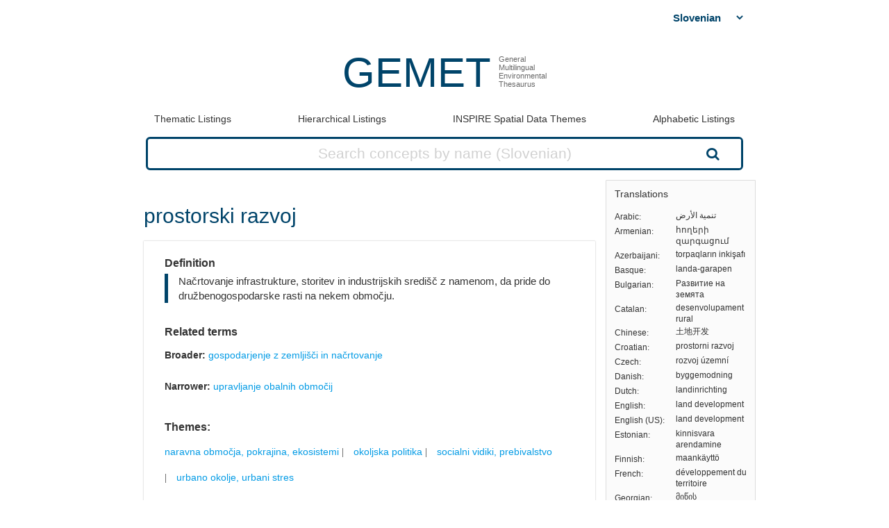

--- FILE ---
content_type: text/html; charset=utf-8
request_url: https://www.eionet.europa.eu/gemet/sl/concept/4614
body_size: 16871
content:


<!doctype html>
<html>
  <head>
    <title>
      
 
 prostorski razvoj

    </title>

    
      <link rel="stylesheet" type="text/css" href="/gemet/static/thesaurus/css/style.css" />
      <link rel="stylesheet" type="text/css" href="/gemet/static/thesaurus/css/bootstrap.min.css">
      <!--   <link rel="stylesheet" type="text/css" href="/gemet/static/thesaurus/css/bootstrap-theme.min.css"> -->
      <link rel="stylesheet" type="text/css" href="/gemet/static/thesaurus/css/materialize.min.css">
      <link rel="stylesheet" type="text/css" href="https://maxcdn.bootstrapcdn.com/font-awesome/4.7.0/css/font-awesome.min.css">
      <link rel="stylesheet" type="text/css" href="/gemet/static/thesaurus/css/select2.min.css" />
    
  </head>

  <body>

      <nav></nav>

      <div class="content container">
        
  

<!-- header -->
<div class="gemet-header">
  <!-- title -->
  <div class="header-title">
    <a href="/gemet/sl/themes/" class="title">GEMET</a>
    <div class="subtitle">General<br>Multilingual<br>Environmental<br>Thesaurus</div>
    <div class="search_bar search_bar_fix">
      <div class="search_dropdown">
        <select name="select-language" id="js-change-language">
        
          <option value="ar"
          href="/gemet/ar/concept/4614"
          
          >Arabic</option>
        
          <option value="hy"
          href="/gemet/hy/concept/4614"
          
          >Armenian</option>
        
          <option value="az"
          href="/gemet/az/concept/4614"
          
          >Azerbaijani</option>
        
          <option value="eu"
          href="/gemet/eu/concept/4614"
          
          >Basque</option>
        
          <option value="bg"
          href="/gemet/bg/concept/4614"
          
          >Bulgarian</option>
        
          <option value="ca"
          href="/gemet/ca/concept/4614"
          
          >Catalan</option>
        
          <option value="zh-CN"
          href="/gemet/zh-CN/concept/4614"
          
          >Chinese</option>
        
          <option value="hr"
          href="/gemet/hr/concept/4614"
          
          >Croatian</option>
        
          <option value="cs"
          href="/gemet/cs/concept/4614"
          
          >Czech</option>
        
          <option value="da"
          href="/gemet/da/concept/4614"
          
          >Danish</option>
        
          <option value="nl"
          href="/gemet/nl/concept/4614"
          
          >Dutch</option>
        
          <option value="en"
          href="/gemet/en/concept/4614"
          
          >English</option>
        
          <option value="en-US"
          href="/gemet/en-US/concept/4614"
          
          >English (US)</option>
        
          <option value="et"
          href="/gemet/et/concept/4614"
          
          >Estonian</option>
        
          <option value="fi"
          href="/gemet/fi/concept/4614"
          
          >Finnish</option>
        
          <option value="fr"
          href="/gemet/fr/concept/4614"
          
          >French</option>
        
          <option value="ka"
          href="/gemet/ka/concept/4614"
          
          >Georgian</option>
        
          <option value="de"
          href="/gemet/de/concept/4614"
          
          >German</option>
        
          <option value="el"
          href="/gemet/el/concept/4614"
          
          >Greek</option>
        
          <option value="hu"
          href="/gemet/hu/concept/4614"
          
          >Hungarian</option>
        
          <option value="is"
          href="/gemet/is/concept/4614"
          
          >Icelandic</option>
        
          <option value="ga"
          href="/gemet/ga/concept/4614"
          
          >Irish</option>
        
          <option value="it"
          href="/gemet/it/concept/4614"
          
          >Italian</option>
        
          <option value="lv"
          href="/gemet/lv/concept/4614"
          
          >Latvian</option>
        
          <option value="lt"
          href="/gemet/lt/concept/4614"
          
          >Lithuanian</option>
        
          <option value="mt"
          href="/gemet/mt/concept/4614"
          
          >Maltese</option>
        
          <option value="no"
          href="/gemet/no/concept/4614"
          
          >Norwegian</option>
        
          <option value="pl"
          href="/gemet/pl/concept/4614"
          
          >Polish</option>
        
          <option value="pt"
          href="/gemet/pt/concept/4614"
          
          >Portuguese</option>
        
          <option value="ro"
          href="/gemet/ro/concept/4614"
          
          >Romanian</option>
        
          <option value="ru"
          href="/gemet/ru/concept/4614"
          
          >Russian</option>
        
          <option value="sk"
          href="/gemet/sk/concept/4614"
          
          >Slovak</option>
        
          <option value="sl"
          href="/gemet/sl/concept/4614"
          selected="selected"
          >Slovenian</option>
        
          <option value="es"
          href="/gemet/es/concept/4614"
          
          >Spanish</option>
        
          <option value="sv"
          href="/gemet/sv/concept/4614"
          
          >Swedish</option>
        
          <option value="tr"
          href="/gemet/tr/concept/4614"
          
          >Turkish</option>
        
          <option value="uk"
          href="/gemet/uk/concept/4614"
          
          >Ukrainian</option>
        
        </select>
      </div>
    </div>
  </div>
  <div class="gemet-menu">
  <button title="mobile-menu-button" class="expand-button menu-button"><i class="fa fa-bars" aria-hidden="true"></i></button>
  <a class=""
     href="/gemet/sl/themes/">Thematic Listings</a>
  <!-- &nbsp;|&nbsp; -->
  <a class=""
     href="/gemet/sl/groups/">Hierarchical Listings</a>
  <!-- &nbsp;|&nbsp; -->
  <a class=""
     href="/gemet/sl/inspire-themes/">INSPIRE Spatial Data Themes</a>
  <!-- &nbsp;|&nbsp; -->
  <a class="alphabet "
     href="/gemet/sl/alphabetic/">Alphabetic Listings</a>
  <!-- &nbsp;|&nbsp; -->
  <!-- <a href="/gemet/sl/search/">Search Thesaurus</a> -->
  <a class="search-button ">
    Search Thesaurus
  </a>
</div>

<div class="search_bar huge">
  <form method="get"
        action='/gemet/sl/search/'
        id='search-form'
        name="search-query"
        placeholder="Concepts, Groups, Themes...">
    
      <label for="id_query">Query:</label>
      <input id="id_query" type="text" name="query"
             value="" maxlength="255"
             placeholder="Search concepts by name (Slovenian)"
             title="Search concepts by name (active language: Slovenian)"/>
    
    <button type="submit" value="Search">Search</button>
  </form>

</div>

</div>

<!-- menu -->

<!--/header -->


  <!-- Side bar -->
  <div class="side-bar box">
    <!-- Translations -->
    <button class="expand-button">
      <img src="/gemet/static/thesaurus/img/language-icon.png"/>
    </button>
    <h6 class="no-margin-top">Translations</h6>
    <ul id="translations" class="dl-inline no-list">
      
      <li class="clearfix">
        <div class="dt">Arabic</div>
        <div class="dd">تنمية الأرض</div>
      </li>
      
      <li class="clearfix">
        <div class="dt">Armenian</div>
        <div class="dd">հողերի զարգացում</div>
      </li>
      
      <li class="clearfix">
        <div class="dt">Azerbaijani</div>
        <div class="dd">torpaqların inkişafı</div>
      </li>
      
      <li class="clearfix">
        <div class="dt">Basque</div>
        <div class="dd">landa-garapen</div>
      </li>
      
      <li class="clearfix">
        <div class="dt">Bulgarian</div>
        <div class="dd">Развитие на земята</div>
      </li>
      
      <li class="clearfix">
        <div class="dt">Catalan</div>
        <div class="dd">desenvolupament rural</div>
      </li>
      
      <li class="clearfix">
        <div class="dt">Chinese</div>
        <div class="dd">土地开发</div>
      </li>
      
      <li class="clearfix">
        <div class="dt">Croatian</div>
        <div class="dd">prostorni razvoj</div>
      </li>
      
      <li class="clearfix">
        <div class="dt">Czech</div>
        <div class="dd">rozvoj územní</div>
      </li>
      
      <li class="clearfix">
        <div class="dt">Danish</div>
        <div class="dd">byggemodning</div>
      </li>
      
      <li class="clearfix">
        <div class="dt">Dutch</div>
        <div class="dd">landinrichting</div>
      </li>
      
      <li class="clearfix">
        <div class="dt">English</div>
        <div class="dd">land development</div>
      </li>
      
      <li class="clearfix">
        <div class="dt">English (US)</div>
        <div class="dd">land development</div>
      </li>
      
      <li class="clearfix">
        <div class="dt">Estonian</div>
        <div class="dd">kinnisvara arendamine</div>
      </li>
      
      <li class="clearfix">
        <div class="dt">Finnish</div>
        <div class="dd">maankäyttö</div>
      </li>
      
      <li class="clearfix">
        <div class="dt">French</div>
        <div class="dd">développement du territoire</div>
      </li>
      
      <li class="clearfix">
        <div class="dt">Georgian</div>
        <div class="dd">მიწის განვითარება</div>
      </li>
      
      <li class="clearfix">
        <div class="dt">German</div>
        <div class="dd">Landesentwicklung</div>
      </li>
      
      <li class="clearfix">
        <div class="dt">Greek</div>
        <div class="dd">κτηματική (οικοδομική) ανάπτυξη (της γης)</div>
      </li>
      
      <li class="clearfix">
        <div class="dt">Hungarian</div>
        <div class="dd">területfejlesztés</div>
      </li>
      
      <li class="clearfix">
        <div class="dt">Icelandic</div>
        <div class="dd">þróun lands</div>
      </li>
      
      <li class="clearfix">
        <div class="dt">Irish</div>
        <div class="dd">forbairt talún</div>
      </li>
      
      <li class="clearfix">
        <div class="dt">Italian</div>
        <div class="dd">sviluppo del territorio</div>
      </li>
      
      <li class="clearfix">
        <div class="dt">Latvian</div>
        <div class="dd">zemes attīstība</div>
      </li>
      
      <li class="clearfix">
        <div class="dt">Lithuanian</div>
        <div class="dd">žemės plėtra</div>
      </li>
      
      <li class="clearfix">
        <div class="dt">Maltese</div>
        <div class="dd">żvilupp tal-art</div>
      </li>
      
      <li class="clearfix">
        <div class="dt">Norwegian</div>
        <div class="dd">arealutvikling</div>
      </li>
      
      <li class="clearfix">
        <div class="dt">Polish</div>
        <div class="dd">rozwój przestrzenny</div>
      </li>
      
      <li class="clearfix">
        <div class="dt">Portuguese</div>
        <div class="dd">valorização de terras</div>
      </li>
      
      <li class="clearfix">
        <div class="dt">Romanian</div>
        <div class="dd">dezvoltare a terenului</div>
      </li>
      
      <li class="clearfix">
        <div class="dt">Russian</div>
        <div class="dd">развитие земель</div>
      </li>
      
      <li class="clearfix">
        <div class="dt">Slovak</div>
        <div class="dd">vývoj / rozvoj pôdy</div>
      </li>
      
      <li class="clearfix">
        <div class="dt">Slovenian</div>
        <div class="dd">prostorski razvoj</div>
      </li>
      
      <li class="clearfix">
        <div class="dt">Spanish</div>
        <div class="dd">desarrollo rural</div>
      </li>
      
      <li class="clearfix">
        <div class="dt">Swedish</div>
        <div class="dd">jordbehandling</div>
      </li>
      
      <li class="clearfix">
        <div class="dt">Turkish</div>
        <div class="dd">arazi geliştirme</div>
      </li>
      
      <li class="clearfix">
        <div class="dt">Ukrainian</div>
        <div class="dd">розвиток земель</div>
      </li>
      
    </ul>
  </div>

  <!-- Concept -->
  <div class="selected-word">
    <div id="prefLabel">
      prostorski razvoj
    </div>
    
  </div>

  <div class="text-area-wrapper">

  <!-- Definition -->
  <div class="text-area" id="definition">

  <div class="text-area">

    <h5 class="h5">Definition</h5>

    <p>
      Načrtovanje infrastrukture, storitev in industrijskih središč z namenom, da pride do družbenogospodarske rasti na nekem območju.
      
    </p>
    

  </div>

 <!-- Alternatives -->
    

  <!-- Related terms -->
 <div class="text-area">
  <h5 class="h5">Related terms</h5>

  <!-- Broader -->
    
    <div>
      <h6>Broader:</h6>
       <ul class="listing">
        
        <li>
          <a href="/gemet/sl/concept/13102">
              gospodarjenje z zemljišči in načrtovanje
          </a>
        </li>
        
      </ul>
    </div>
    

  <!-- Related -->
  

  <!-- Narrower -->
  
      <div>
        <h6>Narrower:</h6>
        <ul class="listing">
          
          <li>
            <a href="/gemet/sl/concept/14146">
                upravljanje obalnih območij
            </a>
          </li>
          
        </ul>
      </div>
    

</div>
   <!-- Themes -->
    
      <div class="text-area">
        <h5 class="h5">Themes:</h5>
        <ul class="listing">
          
          <li>
            <a href="/gemet/sl/theme/23">
                naravna območja, pokrajina, ekosistemi
            </a>
          </li>
          
          <li>
            <a href="/gemet/sl/theme/11">
                okoljska politika
            </a>
          </li>
          
          <li>
            <a href="/gemet/sl/theme/34">
                socialni vidiki, prebivalstvo
            </a>
          </li>
          
          <li>
            <a href="/gemet/sl/theme/38">
                urbano okolje, urbani stres
            </a>
          </li>
          
        </ul>
      </div>
    

  <!-- Groups -->
    
      <div class="text-area">
          <h5 class="h5">Group:</h5>
            <ul class="listing">
            
              <li>
                <a href="/gemet/sl/group/13109">
                    OKOLJSKA POLITIKA
                </a>
              </li>
            
          </ul>
      </div>
    

  </div>
</div>

  <!-- Other relations -->
<div class="text-area modified">
  <h5 class="h5">Other relations</h5>
  <div class="listing">
    
    
    <ul>
      <h6 class="inline">Has close match: </h6>
      
          <li class="inline">
          <a href="http://data.uba.de/umt/_00046518">UMTHES: Landesentwicklung</a></li>
      
    </ul>

    
    <ul>
      <h6 class="inline">Wikipedia article: </h6>
      
          <li class="inline">
          <a href="http://en.wikipedia.org/wiki/Land_development">Land development</a></li>
      
    </ul>

    
  </div>
</div>

  <!-- Scope -->
<div class="text-area modified" id="scope">
  <h5 class="h5">Scope note</h5>
  
    <p class="alert">Scope note is not available.</p>
  
</div>
  <!-- Concept URL -->
<div class="text-area" id="concepturl">
  <h5 class="h5 h5-url">Concept URL:
  http://www.eionet.europa.eu/gemet/concept/4614
  </h5>
</div>


      </div>

      <div class="footer-menu">
        
          <a href="/gemet/sl/themes/">GEMET</a>
           |
          <a href="/gemet/sl/exports/rdf/latest">Download</a>
          &nbsp;|&nbsp;
          <a href="/gemet/sl/alphabets/">Alphabets</a>
          &nbsp;|&nbsp;
          <a href="/gemet/sl/about/">About GEMET</a>
          &nbsp;|&nbsp;
          <a href="/gemet/sl/webservices/">Web Services</a>
          &nbsp;|&nbsp;
          <a href="/gemet/sl/definition-sources/">Definition sources</a>
          &nbsp;|&nbsp;
          <a href="/gemet/sl/changes/">History of changes</a>
          &nbsp;|&nbsp;
          <a href="mailto:gemet@eea.europa.eu">Contact</a>

          
            &nbsp;|&nbsp;
            <a href="/gemet/auth/login/">Login</a>
          

        
        
    <div>
  
    
      GEMET - Concepts, version 4.2.3,
  6 Dec 2021
    
  
</div>


      </div>
    </div>

    <div class="backdrop-site"></div>
    <script src="/gemet/static/thesaurus/js/jquery.min.js"></script>
    <script src="/gemet/static/thesaurus/js/bootstrap.min.js"></script>
    <script src="/gemet/static/thesaurus/js/main.js"></script>
    <script src="/gemet/static/thesaurus/js/materialize.min.js"></script>

    
      <script type="text/javascript">
        var _paq = window._paq || [];
        /* tracker methods like "setCustomDimension" should be called before "trackPageView" */
        _paq.push(['trackPageView']);
        _paq.push(['enableLinkTracking']);
        (function() {
          var u="https://matomo.eea.europa.eu/";
          _paq.push(['setTrackerUrl', u+'matomo.php']);
          _paq.push(['setSiteId', '38']);
          var d=document, g=d.createElement('script'), s=d.getElementsByTagName('script')[0];
          g.type='text/javascript'; g.async=true; g.defer=true; g.src=u+'matomo.js'; s.parentNode.insertBefore(g,s);
        })();
      </script>
    
</body>
</html>
